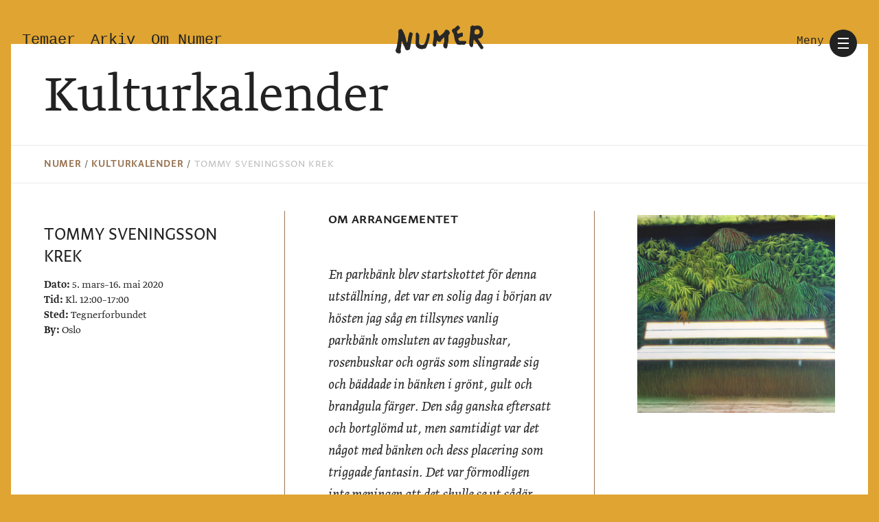

--- FILE ---
content_type: text/html; charset=UTF-8
request_url: https://numermagasin.no/kulturkalender/tommy-sveningsson-krek
body_size: 33241
content:

	
	


<!DOCTYPE html>
<html xmlns="http://www.w3.org/1999/xhtml" lang="nb_no">
	<head>

	
	<meta http-equiv="X-UA-Compatible" content="IE=edge">
	<meta http-equiv="Content-Type" content="text/html; charset=utf-8">
	<meta name="viewport" content="width=device-width, initial-scale=1.0">
	<title>Kulturkalender: TOMMY SVENINGSSON KREK &bull; Numer magasin</title>

	<meta name="description" content="NUMER er et tidsskrift for tegning, illustrasjon og bokkunst. Numer kommer ut som 4 trykte magasiner i året, i tillegg til løpende publiseringer på numermagasin.no. NUMER gis ut med støtte fra Norsk Illustrasjonsfond og Norsk Kulturråd. Medlem av Norsk Tidsskriftforening.">
	<meta property="og:type" content="website">
	<meta property="og:locale" content="nb_no">
	<meta property="og:url" content="https://numermagasin.no/kulturkalender/tommy-sveningsson-krek">
	<meta property="og:title" content="Kulturkalender: TOMMY SVENINGSSON KREK - Numer magasin">
	<meta property="og:description" content="NUMER er et tidsskrift for tegning, illustrasjon og bokkunst. Numer kommer ut som 4 trykte magasiner i året, i tillegg til løpende publiseringer på numermagasin.no. NUMER gis ut med støtte fra Norsk Illustrasjonsfond og Norsk Kulturråd. Medlem av Norsk Tidsskriftforening.">
	<meta property="og:image" content="https://numermagasin.no//imager/calendar_events/1129/5d78ec673e216287ac24dc40_Bilde-Tommy_a3ad43e8a2598a85117fa3be123df06d.jpg">
	<meta property="og:image:type" content="image/jpeg">
	<meta property="og:image:width" content="800" />
	<meta property="og:image:height" content="600" />
	<meta property="og:site_name" content="Numer magasin">
	<meta name="twitter:card" content="summary_large_image">
	<meta name="twitter:site" content="https://numermagasin.no/kulturkalender/tommy-sveningsson-krek">
	<meta name="twitter:creator" content="Numer magasin">
	<meta name="twitter:title" content="Kulturkalender: TOMMY SVENINGSSON KREK - Numer magasin">
	<meta name="twitter:description" content="NUMER er et tidsskrift for tegning, illustrasjon og bokkunst. Numer kommer ut som 4 trykte magasiner i året, i tillegg til løpende publiseringer på numermagasin.no. NUMER gis ut med støtte fra Norsk Illustrasjonsfond og Norsk Kulturråd. Medlem av Norsk Tidsskriftforening.">
	<meta name="twitter:image" content="https://numermagasin.no//imager/calendar_events/1129/5d78ec673e216287ac24dc40_Bilde-Tommy_a3ad43e8a2598a85117fa3be123df06d.jpg">

	<link rel="stylesheet" type="text/css" href="https://numermagasin.no/assets/css/style.min.css?v=2102201443">
	<link rel="stylesheet" href="https://fonts.typotheque.com/WF-031767-010412.css" type="text/css" />

	
	</head>

	<body class="page-kulturkalender" id="start">
		<header class="site-header">
		<nav class="header-nav">
				
<ul class="header-nav-shortcuts">
	<li><a href="https://numermagasin.no/temaer" class="temaer 	">Temaer</a></li>
	<li><a href="https://numermagasin.no/arkiv" class="arkiv 	">Arkiv</a></li>
	<li><a href="https://numermagasin.no/om-numer" class="om-numer 	">Om Numer</a></li>
</ul>			<a href="https://numermagasin.no/" rel="home" class="site-branding">
				<div class="logo">
					<?xml version="1.0" encoding="UTF-8"?>
<svg class="numer-logo" version="1.1" viewBox="0 0 110 35" xmlns="http://www.w3.org/2000/svg">
    <desc>.</desc>
    <g fill="none" fill-rule="evenodd">
        <g fill="#272727">
            <path d="m14.739 30.862c-1.2506 0.11829-2.0465-0.5681-2.7204-1.823-0.26127-0.48639-0.38957-1.0475-0.55336-1.5821-0.23242-0.76071-0.45938-1.4954-1.1005-2.0631-0.44261-0.39222-0.51085-1.0323-0.69608-1.5845-0.36345-1.0829-0.73235-2.1639-1.1114-3.2417-0.12011-0.34203-0.3459-0.6934-0.72767-0.63659-0.3264 0.048639-0.35838 0.44826-0.38411 0.75176-0.14741 1.7409-0.26517 3.4853-0.44144 5.2234-0.098271 0.97083-0.24997 1.9405-0.45002 2.8958-0.22189 1.0588-0.020278 2.0958 0.091251 3.1296 0.2796 2.5946-1.1948 3.137-3.1517 2.8942-1.524-0.18911-2.5968-1.1097-3.2277-2.4958-0.2718-0.59651-0.38411-1.2354-0.10139-1.8895 0.93747-2.1685 1.6351-4.376 1.8406-6.7733 0.14546-1.6989 0.72767-3.3623 0.96282-5.076 0.4469-3.26 0.72533-6.5235 0.55024-9.8185-0.042896-0.81091 0.046406-1.6292 0.081502-2.4436 0.010139-0.24164 0.098271-0.47121 0.28818-0.61908 0.89379-0.69573 1.8239-1.3066 3.037-1.2323 0.29793 0.018288 0.57831 0.10506 0.75575 0.31635 0.43325 0.51518 0.89847 1.0257 1.2163 1.6109 0.71207 1.3105 1.3851 2.646 1.9947 4.0071 0.69491 1.5529 1.196 3.1775 1.5844 4.8367 0.43481 1.8565 0.89808 3.7063 1.3539 5.5573 0.037436 0.15136 0.063564 0.34475 0.27141 0.36149 0.16222 0.01323 0.23281-0.13502 0.31392-0.24631 0.55219-0.75604 0.88677-1.6265 0.93591-2.5331 0.13532-2.4876 0.58767-4.9005 1.4035-7.2534 0.24061-0.69418 0.18406-1.4775 0.72026-2.0876 0.45119-0.51363 0.92343-0.78289 1.5875-0.44826 0.57675 0.29106 1.2354 0.34942 1.7763 0.78873 0.5865 0.47744 0.74483 1.0533 0.53776 1.6673-0.67542 2-0.8587 4.0938-1.2596 6.1449-0.72962 3.732-1.102 7.5301-2.0633 11.219-0.10412 0.40001 0.13493 0.9794-0.26478 1.1782-1.0295 0.51285-1.8586 1.5728-3.0499 1.2646"/>
            <path d="m102.43 11.173c1.9726 0.027084 3.2646-1.7456 2.817-3.7141-0.041427-0.18252-0.098019-0.36112-0.13982-0.54365-0.30811-1.3577-1.167-2.0651-2.4945-2.1055-0.60476-0.018449-1.2029 0.073402-1.7743 0.21039-0.48455 0.11619-1.1104 0.12522-1.3719 0.72264-0.64619 1.4782-0.81966 3.0456-0.69797 4.6581 0.012576 0.16918 0.11466 0.26417 0.25929 0.26299 1.1947-0.012561 2.2718 0.88436 3.4022 0.5091m7.1436-2.9023c0.049934 0.96561-0.011097 2.003-0.1768 3.0185-0.28333 1.7346-1.305 2.9863-2.5529 4.0567-0.73015 0.62647-1.6023 0.74776-2.4997 0.78897-0.36951 0.016878-0.8167-0.029047-0.93988 0.4675-0.11688 0.47024-0.069538 0.92557 0.38912 1.2423 0.19456 0.13424 0.35472 0.35994 0.47308 0.57897 1.0061 1.859 2.3295 3.4711 3.5468 5.1648 0.76677 1.0673 1.2572 2.3245 2.0754 3.3565 0.12983 0.16329 0.12946 0.39723 0.070278 0.61155-0.16423 0.59703-0.49934 1.1093-0.82077 1.6058-0.31329 0.48398-2.132 0.45965-2.4708-0.036505-0.88143-1.2906-1.9319-2.4415-2.7272-3.8043-0.34695-0.59428-0.8585-1.0798-1.214-1.6698-1.2454-2.067-2.6746-3.9739-4.2559-5.7603-0.33105-0.37368-0.533-0.45258-0.64101 0.11265-0.27667 1.4441-0.69057 2.8721-0.61216 4.368 0.061401 1.1717-0.15165 2.2974-0.42907 3.4126-0.21046 0.84628-0.95911 0.98327-1.602 1.1862-0.56777 0.17899-1.0124-0.098524-1.3845-0.58996-0.40021-0.52873-0.84371-1.0111-1.1585-1.6168-0.2641-0.5091-0.43165-1.0276-0.47345-1.5995-0.14832-2.0211-0.0085074-4.0124 0.33733-6.0139 0.29813-1.7291 0.27741-3.5213 0.58923-5.2469 0.34769-1.9242 0.22341-3.8887 0.60957-5.8019 0.20233-1.0033-0.048825-2.0152-0.10172-3.0216-0.050304-0.95109 0.09469-1.7385 1.0849-2.0608 0.13908-0.04514 0.2604-0.17664 0.3721-0.28811 0.78157-0.77877 1.6123-0.97817 2.6003-0.39213 0.64952 0.38546 1.4008 0.25514 2.0921 0.13895 1.3001-0.21864 2.6029-0.27163 3.9104-0.22727 1.687 0.057308 2.9964 0.8871 3.9722 2.3222 0.53337 0.78387 0.95319 1.6411 1.386 2.4906 0.50304 0.9872 0.69057 2.0266 0.5515 3.2069"/>
            <path d="m51.851 18.856c0.047676 0.80218-0.2283 1.4512-0.49769 2.1048-0.32055 0.77672-0.20543 1.618-0.35311 2.4217-0.07791 0.42484-0.10388 0.85994-0.20039 1.2802-0.35273 1.5325-1.4512 1.8992-2.9187 1.3254-1.233-0.48222-1.3942-1.3232-1.376-2.3549 0.031009-1.7841 0.44847-3.5207 0.74848-5.2706 0.33877-1.9745 0.6694-3.9539 0.73452-5.9535 0.032172-0.99066-0.20001-1.9893-0.31009-2.9845-0.14225-1.2912-0.062793-2.4886 1.1485-3.3622 0.39071-0.28196 0.71786-0.45068 1.1966-0.32566 0.40312 0.10526 0.81747 0.18924 1.2318 0.22648 0.62289 0.05624 0.9512 0.3933 0.93996 0.97014-0.032559 1.6287 0.75778 2.9705 1.502 4.3316 0.27094 0.4959 0.36087 1.0754 0.80623 1.4938 0.53568 0.5035 0.75003 0.48906 1.2973 0.01672 0.39498-0.34048 0.92988-0.52288 1.3334-0.85614 1.2028-0.99332 2.3807-2.0205 3.3993-3.1992 0.58452-0.67716 1.0698-1.4284 1.2973-2.3119 0.17985-0.69806 0.81398-0.85348 1.3904-0.98192 0.7291-0.16264 1.3927 0.02508 2.1272 0.30172 1.8729 0.7049 2.1226 2.3191 2.5892 3.8494 0.075196 0.24738 0.010853 0.52174-0.2159 0.68248-1.8435 1.3068-1.4241 3.2365-1.4597 5.043-0.040312 2.0421 0.096903 4.0968-0.54188 6.0929-0.41126 1.2859-0.65584 2.6011-0.63452 3.9649 0.016667 1.0826-0.70972 1.9547-1.0132 2.9522-0.027908 0.09272-0.21319 0.16758-0.33955 0.20026-1.4105 0.36784-2.8187-0.25726-3.4637-1.4987-0.77949-1.4995-0.85584-2.9465-0.044188-4.5041 0.62056-1.1917 0.93143-2.5129 0.82639-3.8996-0.081786-1.0822 0.21939-2.1728-0.02752-3.2585-0.038761-0.16948 0.06008-0.39938-0.14652-0.49134-0.19923-0.08816-0.37094 0.07524-0.47754 0.2052-0.70429 0.8588-1.638 1.4805-2.4071 2.2728-0.59731 0.61522-0.84577 1.4041-1.1888 2.1417-0.28877 0.62054-0.71902 0.79344-1.3962 0.89452-1.5074 0.22382-2.373-0.81358-3.5563-1.5192"/>
            <path d="m81.852 19.347c1.6242-0.27389 3.2587 0.16776 4.894-0.092057 0.73419-0.11678 1.3566 0.42567 1.6682 1.0552 0.2694 0.54359 0.06106 1.1728-0.2942 1.719-0.4178 0.64402-1.0454 1.0895-1.4429 1.767-0.24461 0.41654-0.81672 0.36823-1.2908 0.31688-1.1213-0.12173-2.2551-0.26324-3.3712-0.12972-1.2179 0.14531-2.4146-0.020922-3.6184-0.013694-1.2967 0.0079885-1.7648-0.92818-2.3739-1.7852-1.6856-2.3714-2.1541-5.1503-2.5416-7.9554-0.20094-1.4535-0.69571-2.8279-1.038-4.243-0.074752-0.30965-0.28753-0.49871-0.52178-0.68282-1.105-0.87112-1.3751-2.0759-1.2378-3.4164 0.072901-0.70641 1.2341-1.9332 1.8832-1.9355 0.99768-0.0034236 1.6227-0.63755 2.2651-1.2607 0.89924-0.87226 1.7544-1.7932 2.7525-2.554 0.2509-0.19172 0.43815-0.16547 0.71791-0.022063 1.162 0.59381 1.6279 1.8267 2.442 2.7366 0.12286 0.13771 0.15283 0.39904 0.015542 0.5086-0.40965 0.32715-0.59875 0.87873-0.99546 1.1564-0.99731 0.69842-1.7644 1.6323-2.6185 2.4772-0.21722 0.21531-0.28198 0.4774-0.19391 0.81178 0.17319 0.65772 0.29124 1.3306 0.42853 1.9983 0.13877 0.67331 0.60838 0.55881 1.0413 0.43556 1.3403-0.38192 2.6689-0.80569 4.0111-1.1781 1.2308-0.3416 1.8333 0.1552 1.874 1.441 0.031085 0.97649-0.26977 1.9279-0.17208 2.9086 0.020353 0.20466-0.16172 0.3009-0.34341 0.3629-0.48219 0.16471-0.9455 0.3804-1.4621 0.44583-1.1383 0.14379-2.0316 0.92133-3.0822 1.3131-0.61985 0.23128-0.74419 1.258-0.52585 1.9317 0.44703 1.3778 1.3811 1.929 2.7314 1.8834 0.13285-0.0041845 0.26644-3.804e-4 0.39929-3.804e-4"/>
            <path d="m29.707 13.907c0.062544 2.0734-0.35217 3.9336-0.26404 5.8233 0.034115 0.72536 0.014215 1.4534 0.014215 2.1802 0 0.61173 0.21784 1.0844 0.70469 1.4359 1.6724 1.2072 4.0583 1.0182 5.6326 0.017803 0.21073-0.13409 0.33938-0.34166 0.43959-0.57082 0.55579-1.2693 1.1706-2.4965 1.5974-3.8438 0.53163-1.6784 1.0014-3.3586 1.2448-5.1037 0.13824-0.99051 0.28394-1.9723 0.56432-2.9299 0.27719-0.94505 0.99432-1.331 2.1304-1.1276 0.72033 0.12878 1.1798 0.8068 1.1546 1.7098-0.0035537 0.13598-0.0078181 0.27499-0.037314 0.40643-0.25196 1.1284-0.26724 2.3015-0.46411 3.4211-0.24023 1.3659-0.55402 2.7461-0.98543 4.0745-0.5828 1.7939-1.2413 3.5624-1.8778 5.3309-0.43746 1.2144-1.0498 2.4143-1.7338 3.534-0.15281 0.24962-0.36958 0.38825-0.63326 0.40719-1.1994 0.08674-2.328 0.5337-3.4997 0.76438-1.1699 0.2303-2.2676-0.11439-3.376-0.38332-1.1073-0.26893-2.1812-0.71513-3.0341-1.495-0.9602-0.87763-1.6837-1.956-1.9922-3.3552-0.45558-2.0666-0.17875-4.1033-0.047619-6.1586 0.14641-2.2996 0.32907-4.6018 0.09737-6.9085-0.06752-0.66892 0.2118-1.253 0.46517-1.8109 0.22317-0.49241 1.4741-0.50643 1.963-0.054923 1.2001 1.1079 2.1333 2.3659 1.9399 4.2105-0.021322 0.20227-0.0028429 0.4087-0.0028429 0.42613"/>
        </g>
    </g>
</svg>				</div>
			</a>
		</nav>
			</header>

	<nav class="site-nav">
        <button class="site-nav-button-trigger">
            <span class="button-label">Meny</span>
            <div class="nav-main-toggel--burger">
                <span></span>
                <span></span>
                <span></span>
            </div>
        </button>
        <div class="site-nav-content">

        	<div class="site-nav--close-area"></div>

        	<div class="site-nav-content-inner">
        		<div class="site-breadcrumb"></div>
        		<div class="site-nav-content-inner-scroll">
					<ul>
						<li><a href="https://numermagasin.no/" class="	">Forside</a></li>
						<li><a href="https://numermagasin.no/artikler" class="	">Artikler</a></li>
						<li><a href="https://numermagasin.no/kritikk" class="	">Kritikk</a></li>
						<!-- <li><a href="https://numermagasin.no/visningsrom" class="	">Visningsrom</a></li> -->
						<li><a href="https://numermagasin.no/kulturkalender" class="	active">Kulturkalender</a></li>
						<li class="nav-element-break"><a href="https://numermagasin.no/temaer" class="	">Temaer</a></li>
						<li><a href="https://numermagasin.no/om-numer" class="	">Om Numer</a></li>
						<li><a href="https://numermagasin.no/utgaver" class="	">Utgaver</a></li>
						<li><a href="https://numermagasin.no/bidragsytere" class="	">Bidragsytere</a></li>
						<li class="nav-element-break"><a href="https://numermagasin.no/arkiv" class="	">Arkiv</a></li>
					</ul>
				</div>
			</div>
		</div>
	</nav>

	<main id="main" role="main">
		

	<section class="calendar-event section-layout--two-column section-default-bottom">
		<header class="section-header">
			<h1 class="section-headline">Kulturkalender</h1>
		</header>
		<nav class="section-header-breadcrumb"><a href="https://numermagasin.no/" class="link-home">Numer</a><span>/</span><a href="https://numermagasin.no/kulturkalender">Kulturkalender</a><span>/</span>TOMMY SVENINGSSON KREK</nav>

		<div class="row-padded row-width-max">
			<article>


				<div class="col-md-5 col-xl-3 col-xxl-2">
					<div class="col-inner-calendar-meta">
												<h2>TOMMY SVENINGSSON KREK</h2>
						<strong>Dato:</strong> 5. mars–16. mai 2020<br>
						<strong>Tid:</strong> Kl. 12:00–17:00 <br>
						<strong>Sted:</strong> Tegnerforbundet<br>
						<strong>By:</strong> Oslo<br>


					</div>
				</div>

				<div class="col-md-7 col-xl-6 col-xxl-6">
					<div class="col-inner col-inner-calendar-description font-size-slight">

						<h3>Om arrangementet</h3>
							<p></p>
							<p><em><br />En parkbänk blev startskottet för denna utställning, det var en solig dag i början av hösten jag såg en tillsynes vanlig parkbänk omsluten av taggbuskar, rosenbuskar och ogräs som slingrade sig och bäddade in bänken i grönt, gult och brandgula färger. Den såg ganska eftersatt och bortglömd ut, men samtidigt var det något med bänken och dess placering som triggade fantasin. Det var förmodligen inte meningen att det skulle se ut sådär. Bristen på underhåll hade gjort att bänken vuxit in i landskapet. Som om den var halvägs in i en annan verklighet. Dess placering gjorde att den ut som en farkost. I ”på spaning efter den tid som flytt”beskriver Marcel Proust en bänk i en lummig trädgård under en kastanj dit han tog sin tillflykt och kunde sväva bort i fantasier. En undanskymd och privatupplevelse trots att stod mitt ute i en park. Kanske var det just det som denna bänken tecknade, den framstod som en privat farkost mot inre riken. </em>(Tommy Sveningsson Krek)</p>

					</div>
				</div>

				<div class="col-xl-3 col-xxl-4">
					<div class="col-inner-calendar-image">

						<figure>

															<img src="data:image/svg+xml;charset=utf-8,%3Csvg%20xmlns%3D%27http%3A%2F%2Fwww.w3.org%2F2000%2Fsvg%27%20width%3D%271%27%20height%3D%271%27%20style%3D%27background%3Atransparent%27%2F%3E" data-src="/imager/calendar_events/1129/5d78ec673e216287ac24dc40_Bilde-Tommy_a3ad43e8a2598a85117fa3be123df06d.jpg" alt="Kulturkalender: TOMMY SVENINGSSON KREK" class="event-image lazyload">
							
						</figure>
					</div>
				</div>


			</article>
		</div>



	</section>



	</main>


		<footer id="footer" class="site-footer">
			<div class="footer-inner">

				<div class="col-md-6 col-lg-4 col-xxl-4 col-xxxl-4">
					<div class="footer-col-inner">
						<a href="https://numermagasin.no/" rel="home" class="site-branding">
							<div class="site-footer-logo">
								<?xml version="1.0" encoding="UTF-8"?>
<svg class="numer-logo" version="1.1" viewBox="0 0 110 35" xmlns="http://www.w3.org/2000/svg">
    <desc>.</desc>
    <g fill="none" fill-rule="evenodd">
        <g fill="#272727">
            <path d="m14.739 30.862c-1.2506 0.11829-2.0465-0.5681-2.7204-1.823-0.26127-0.48639-0.38957-1.0475-0.55336-1.5821-0.23242-0.76071-0.45938-1.4954-1.1005-2.0631-0.44261-0.39222-0.51085-1.0323-0.69608-1.5845-0.36345-1.0829-0.73235-2.1639-1.1114-3.2417-0.12011-0.34203-0.3459-0.6934-0.72767-0.63659-0.3264 0.048639-0.35838 0.44826-0.38411 0.75176-0.14741 1.7409-0.26517 3.4853-0.44144 5.2234-0.098271 0.97083-0.24997 1.9405-0.45002 2.8958-0.22189 1.0588-0.020278 2.0958 0.091251 3.1296 0.2796 2.5946-1.1948 3.137-3.1517 2.8942-1.524-0.18911-2.5968-1.1097-3.2277-2.4958-0.2718-0.59651-0.38411-1.2354-0.10139-1.8895 0.93747-2.1685 1.6351-4.376 1.8406-6.7733 0.14546-1.6989 0.72767-3.3623 0.96282-5.076 0.4469-3.26 0.72533-6.5235 0.55024-9.8185-0.042896-0.81091 0.046406-1.6292 0.081502-2.4436 0.010139-0.24164 0.098271-0.47121 0.28818-0.61908 0.89379-0.69573 1.8239-1.3066 3.037-1.2323 0.29793 0.018288 0.57831 0.10506 0.75575 0.31635 0.43325 0.51518 0.89847 1.0257 1.2163 1.6109 0.71207 1.3105 1.3851 2.646 1.9947 4.0071 0.69491 1.5529 1.196 3.1775 1.5844 4.8367 0.43481 1.8565 0.89808 3.7063 1.3539 5.5573 0.037436 0.15136 0.063564 0.34475 0.27141 0.36149 0.16222 0.01323 0.23281-0.13502 0.31392-0.24631 0.55219-0.75604 0.88677-1.6265 0.93591-2.5331 0.13532-2.4876 0.58767-4.9005 1.4035-7.2534 0.24061-0.69418 0.18406-1.4775 0.72026-2.0876 0.45119-0.51363 0.92343-0.78289 1.5875-0.44826 0.57675 0.29106 1.2354 0.34942 1.7763 0.78873 0.5865 0.47744 0.74483 1.0533 0.53776 1.6673-0.67542 2-0.8587 4.0938-1.2596 6.1449-0.72962 3.732-1.102 7.5301-2.0633 11.219-0.10412 0.40001 0.13493 0.9794-0.26478 1.1782-1.0295 0.51285-1.8586 1.5728-3.0499 1.2646"/>
            <path d="m102.43 11.173c1.9726 0.027084 3.2646-1.7456 2.817-3.7141-0.041427-0.18252-0.098019-0.36112-0.13982-0.54365-0.30811-1.3577-1.167-2.0651-2.4945-2.1055-0.60476-0.018449-1.2029 0.073402-1.7743 0.21039-0.48455 0.11619-1.1104 0.12522-1.3719 0.72264-0.64619 1.4782-0.81966 3.0456-0.69797 4.6581 0.012576 0.16918 0.11466 0.26417 0.25929 0.26299 1.1947-0.012561 2.2718 0.88436 3.4022 0.5091m7.1436-2.9023c0.049934 0.96561-0.011097 2.003-0.1768 3.0185-0.28333 1.7346-1.305 2.9863-2.5529 4.0567-0.73015 0.62647-1.6023 0.74776-2.4997 0.78897-0.36951 0.016878-0.8167-0.029047-0.93988 0.4675-0.11688 0.47024-0.069538 0.92557 0.38912 1.2423 0.19456 0.13424 0.35472 0.35994 0.47308 0.57897 1.0061 1.859 2.3295 3.4711 3.5468 5.1648 0.76677 1.0673 1.2572 2.3245 2.0754 3.3565 0.12983 0.16329 0.12946 0.39723 0.070278 0.61155-0.16423 0.59703-0.49934 1.1093-0.82077 1.6058-0.31329 0.48398-2.132 0.45965-2.4708-0.036505-0.88143-1.2906-1.9319-2.4415-2.7272-3.8043-0.34695-0.59428-0.8585-1.0798-1.214-1.6698-1.2454-2.067-2.6746-3.9739-4.2559-5.7603-0.33105-0.37368-0.533-0.45258-0.64101 0.11265-0.27667 1.4441-0.69057 2.8721-0.61216 4.368 0.061401 1.1717-0.15165 2.2974-0.42907 3.4126-0.21046 0.84628-0.95911 0.98327-1.602 1.1862-0.56777 0.17899-1.0124-0.098524-1.3845-0.58996-0.40021-0.52873-0.84371-1.0111-1.1585-1.6168-0.2641-0.5091-0.43165-1.0276-0.47345-1.5995-0.14832-2.0211-0.0085074-4.0124 0.33733-6.0139 0.29813-1.7291 0.27741-3.5213 0.58923-5.2469 0.34769-1.9242 0.22341-3.8887 0.60957-5.8019 0.20233-1.0033-0.048825-2.0152-0.10172-3.0216-0.050304-0.95109 0.09469-1.7385 1.0849-2.0608 0.13908-0.04514 0.2604-0.17664 0.3721-0.28811 0.78157-0.77877 1.6123-0.97817 2.6003-0.39213 0.64952 0.38546 1.4008 0.25514 2.0921 0.13895 1.3001-0.21864 2.6029-0.27163 3.9104-0.22727 1.687 0.057308 2.9964 0.8871 3.9722 2.3222 0.53337 0.78387 0.95319 1.6411 1.386 2.4906 0.50304 0.9872 0.69057 2.0266 0.5515 3.2069"/>
            <path d="m51.851 18.856c0.047676 0.80218-0.2283 1.4512-0.49769 2.1048-0.32055 0.77672-0.20543 1.618-0.35311 2.4217-0.07791 0.42484-0.10388 0.85994-0.20039 1.2802-0.35273 1.5325-1.4512 1.8992-2.9187 1.3254-1.233-0.48222-1.3942-1.3232-1.376-2.3549 0.031009-1.7841 0.44847-3.5207 0.74848-5.2706 0.33877-1.9745 0.6694-3.9539 0.73452-5.9535 0.032172-0.99066-0.20001-1.9893-0.31009-2.9845-0.14225-1.2912-0.062793-2.4886 1.1485-3.3622 0.39071-0.28196 0.71786-0.45068 1.1966-0.32566 0.40312 0.10526 0.81747 0.18924 1.2318 0.22648 0.62289 0.05624 0.9512 0.3933 0.93996 0.97014-0.032559 1.6287 0.75778 2.9705 1.502 4.3316 0.27094 0.4959 0.36087 1.0754 0.80623 1.4938 0.53568 0.5035 0.75003 0.48906 1.2973 0.01672 0.39498-0.34048 0.92988-0.52288 1.3334-0.85614 1.2028-0.99332 2.3807-2.0205 3.3993-3.1992 0.58452-0.67716 1.0698-1.4284 1.2973-2.3119 0.17985-0.69806 0.81398-0.85348 1.3904-0.98192 0.7291-0.16264 1.3927 0.02508 2.1272 0.30172 1.8729 0.7049 2.1226 2.3191 2.5892 3.8494 0.075196 0.24738 0.010853 0.52174-0.2159 0.68248-1.8435 1.3068-1.4241 3.2365-1.4597 5.043-0.040312 2.0421 0.096903 4.0968-0.54188 6.0929-0.41126 1.2859-0.65584 2.6011-0.63452 3.9649 0.016667 1.0826-0.70972 1.9547-1.0132 2.9522-0.027908 0.09272-0.21319 0.16758-0.33955 0.20026-1.4105 0.36784-2.8187-0.25726-3.4637-1.4987-0.77949-1.4995-0.85584-2.9465-0.044188-4.5041 0.62056-1.1917 0.93143-2.5129 0.82639-3.8996-0.081786-1.0822 0.21939-2.1728-0.02752-3.2585-0.038761-0.16948 0.06008-0.39938-0.14652-0.49134-0.19923-0.08816-0.37094 0.07524-0.47754 0.2052-0.70429 0.8588-1.638 1.4805-2.4071 2.2728-0.59731 0.61522-0.84577 1.4041-1.1888 2.1417-0.28877 0.62054-0.71902 0.79344-1.3962 0.89452-1.5074 0.22382-2.373-0.81358-3.5563-1.5192"/>
            <path d="m81.852 19.347c1.6242-0.27389 3.2587 0.16776 4.894-0.092057 0.73419-0.11678 1.3566 0.42567 1.6682 1.0552 0.2694 0.54359 0.06106 1.1728-0.2942 1.719-0.4178 0.64402-1.0454 1.0895-1.4429 1.767-0.24461 0.41654-0.81672 0.36823-1.2908 0.31688-1.1213-0.12173-2.2551-0.26324-3.3712-0.12972-1.2179 0.14531-2.4146-0.020922-3.6184-0.013694-1.2967 0.0079885-1.7648-0.92818-2.3739-1.7852-1.6856-2.3714-2.1541-5.1503-2.5416-7.9554-0.20094-1.4535-0.69571-2.8279-1.038-4.243-0.074752-0.30965-0.28753-0.49871-0.52178-0.68282-1.105-0.87112-1.3751-2.0759-1.2378-3.4164 0.072901-0.70641 1.2341-1.9332 1.8832-1.9355 0.99768-0.0034236 1.6227-0.63755 2.2651-1.2607 0.89924-0.87226 1.7544-1.7932 2.7525-2.554 0.2509-0.19172 0.43815-0.16547 0.71791-0.022063 1.162 0.59381 1.6279 1.8267 2.442 2.7366 0.12286 0.13771 0.15283 0.39904 0.015542 0.5086-0.40965 0.32715-0.59875 0.87873-0.99546 1.1564-0.99731 0.69842-1.7644 1.6323-2.6185 2.4772-0.21722 0.21531-0.28198 0.4774-0.19391 0.81178 0.17319 0.65772 0.29124 1.3306 0.42853 1.9983 0.13877 0.67331 0.60838 0.55881 1.0413 0.43556 1.3403-0.38192 2.6689-0.80569 4.0111-1.1781 1.2308-0.3416 1.8333 0.1552 1.874 1.441 0.031085 0.97649-0.26977 1.9279-0.17208 2.9086 0.020353 0.20466-0.16172 0.3009-0.34341 0.3629-0.48219 0.16471-0.9455 0.3804-1.4621 0.44583-1.1383 0.14379-2.0316 0.92133-3.0822 1.3131-0.61985 0.23128-0.74419 1.258-0.52585 1.9317 0.44703 1.3778 1.3811 1.929 2.7314 1.8834 0.13285-0.0041845 0.26644-3.804e-4 0.39929-3.804e-4"/>
            <path d="m29.707 13.907c0.062544 2.0734-0.35217 3.9336-0.26404 5.8233 0.034115 0.72536 0.014215 1.4534 0.014215 2.1802 0 0.61173 0.21784 1.0844 0.70469 1.4359 1.6724 1.2072 4.0583 1.0182 5.6326 0.017803 0.21073-0.13409 0.33938-0.34166 0.43959-0.57082 0.55579-1.2693 1.1706-2.4965 1.5974-3.8438 0.53163-1.6784 1.0014-3.3586 1.2448-5.1037 0.13824-0.99051 0.28394-1.9723 0.56432-2.9299 0.27719-0.94505 0.99432-1.331 2.1304-1.1276 0.72033 0.12878 1.1798 0.8068 1.1546 1.7098-0.0035537 0.13598-0.0078181 0.27499-0.037314 0.40643-0.25196 1.1284-0.26724 2.3015-0.46411 3.4211-0.24023 1.3659-0.55402 2.7461-0.98543 4.0745-0.5828 1.7939-1.2413 3.5624-1.8778 5.3309-0.43746 1.2144-1.0498 2.4143-1.7338 3.534-0.15281 0.24962-0.36958 0.38825-0.63326 0.40719-1.1994 0.08674-2.328 0.5337-3.4997 0.76438-1.1699 0.2303-2.2676-0.11439-3.376-0.38332-1.1073-0.26893-2.1812-0.71513-3.0341-1.495-0.9602-0.87763-1.6837-1.956-1.9922-3.3552-0.45558-2.0666-0.17875-4.1033-0.047619-6.1586 0.14641-2.2996 0.32907-4.6018 0.09737-6.9085-0.06752-0.66892 0.2118-1.253 0.46517-1.8109 0.22317-0.49241 1.4741-0.50643 1.963-0.054923 1.2001 1.1079 2.1333 2.3659 1.9399 4.2105-0.021322 0.20227-0.0028429 0.4087-0.0028429 0.42613"/>
        </g>
    </g>
</svg>							</div>
						</a>
						<a href="#start" class="footer-backtop">
							<svg class="icon-svg-arrow--up" width="40px" height="40px" viewBox="0 0 40 40" version="1.1" xmlns="http://www.w3.org/2000/svg" xmlns:xlink="http://www.w3.org/1999/xlink">
    <defs></defs>
    <g id="arrow-up" stroke="none" stroke-width="1" fill="none" fill-rule="evenodd">
        <g id="Arrow-up" fill-rule="nonzero">
            <g>
                <circle id="Circle" fill="#987352" cx="20" cy="20" r="20"></circle>
                <polyline id="Arrow-parh" stroke="#222222" stroke-width="3" transform="translate(20.500000, 20.000000) rotate(270.000000) translate(-20.500000, -20.000000) " points="17 13 24 20 17 27"></polyline>
            </g>
        </g>
    </g>
</svg>
						</a>
					</div>
				</div>

				<div class="col-md-6 col-lg-4 col-xxl-4 col-xxxl-2">
					<div class="footer-col-inner">
						<h3>Kontaktinformasjon</h3>
						<p>E-post: <a href="mailto:numer@tegnerforbundet.no">numer@tegnerforbundet.no</a></p>
						<h3>Henvendelser om abonnement</h3>
						<p>Tekstallmenningen<br>
						<a href="mailto:kontakt@tekstallmenningen.no">kontakt@tekstallmenningen.no</a><br>
						Åpningstider: M-F 09:00-11:30 og 12:30-15:00.</p>

						<div class="site-footer-logo logo-tegnerforbundet">
							<a href="https://www.tegnerforbundet.no" target="_blank">
								<svg class="tegnerforbundet-logo" width="126px" height="229px" viewBox="0 0 126 229" version="1.1" xmlns="http://www.w3.org/2000/svg" xmlns:xlink="http://www.w3.org/1999/xlink">
    <defs></defs>
    <g id="Page-1" stroke="none" stroke-width="1" fill="none" fill-rule="evenodd">
        <g id="TF-Logo" transform="translate(-8.000000, -8.000000)" fill="#CCCCCC">
            <g id="Tegnerforbundet-logo" transform="translate(8.000000, 8.000000)">
                <path d="M2.542,226.606 L123,226.606 L123,2.466 L2.542,2.466 L2.542,226.606 Z M0.316,228.833 L125.229,228.833 L125.229,0.238 L0.316,0.238 L0.316,228.833 Z" id="Fill-1"></path>
                <polyline id="Fill-2" points="38.576 23.108 38.576 26.227 31.996 26.227 31.996 49.255 28.844 49.255 28.844 26.227 22.267 26.227 22.267 23.108 38.576 23.108"></polyline>
                <path d="M56.992,23.108 L69.639,23.108 L70.049,26.741 C68.574,26.19 66.931,26.19 65.044,26.19 L60.108,26.19 L60.108,36.269 L67.752,36.269 L67.752,39.385 L60.108,39.385 L60.108,46.136 L70.255,46.136 L70.255,49.255 L56.992,49.255 L56.992,23.108" id="Fill-3"></path>
                <path d="M100.364,46.141 L100.364,38.159 L99.472,38.159 C97.894,38.159 96.729,38.296 94.709,38.705 L95.088,35.382 L103.311,35.382 L103.311,49.26 L99.642,49.26 C89.944,49.26 84.116,42.82 84.116,34.012 C84.116,25.649 89.774,22.599 95.631,22.599 C99.301,22.599 101.803,23.728 104.028,25.785 L101.769,27.943 C100.565,26.849 98.684,25.718 95.873,25.718 C90.288,25.718 87.303,28.254 87.303,34.934 C87.303,41.345 92.311,46.141 99.06,46.141 L100.364,46.141" id="Fill-4"></path>
                <path d="M40.906,62.287 C40.494,63.829 40.494,65.061 40.494,65.851 L40.494,88.433 L39.81,88.433 L25.384,70.307 L25.384,88.433 L22.267,88.433 L22.267,62.287 L22.951,62.287 L37.375,80.347 L37.375,62.287 L40.906,62.287" id="Fill-5"></path>
                <path d="M56.992,62.287 L69.637,62.287 L70.049,65.919 C68.574,65.371 66.931,65.371 65.046,65.371 L60.108,65.371 L60.108,75.446 L67.752,75.446 L67.752,78.564 L60.108,78.564 L60.108,85.315 L70.255,85.315 L70.255,88.433 L56.992,88.433 L56.992,62.287" id="Fill-6"></path>
                <path d="M91.879,79.285 C96.642,78.565 101.682,76.508 101.682,71.127 C101.682,67.871 99.969,65.406 96.3,65.406 L91.879,65.406 L91.879,79.285 Z M100.207,83.944 C101.443,85.453 102.743,86.24 103.67,86.652 L100.515,88.983 L94.691,81.959 C92.325,82.471 91.879,82.505 91.879,82.505 L91.879,88.433 L88.727,88.433 L88.727,62.287 L95.891,62.287 C103.155,62.287 104.798,67.6 104.798,71.368 C104.798,76.097 101.785,79.182 97.74,80.93 L100.207,83.944 Z" id="Fill-7"></path>
                <path d="M22.268,101.449 L34.946,101.449 L35.322,105.082 C33.88,104.533 32.204,104.533 30.353,104.533 L25.384,104.533 L25.384,114.608 L32.684,114.608 L32.684,117.726 L25.384,117.726 L25.384,127.596 L22.268,127.596 L22.268,101.449" id="Fill-8"></path>
                <path d="M60.857,103.932 C54.28,103.932 50.817,109.621 50.817,114.591 C50.817,120.347 55.34,125.009 60.892,125.009 C66.445,125.009 70.798,120.314 70.971,114.591 C70.832,108.798 67.369,103.932 60.857,103.932 M74.12,114.557 C74.12,122.062 68.193,128.128 60.892,128.128 C53.628,128.128 47.699,122.062 47.699,114.557 C47.699,106.605 53.628,100.918 60.892,100.918 C68.604,100.918 74.12,107.017 74.12,114.557" id="Fill-9"></path>
                <path d="M91.879,118.42 C96.642,117.7 101.682,115.643 101.682,110.265 C101.682,107.008 99.969,104.542 96.3,104.542 L91.879,104.542 L91.879,118.42 Z M100.207,123.081 C101.443,124.59 102.743,125.375 103.67,125.787 L100.515,128.118 L94.691,121.093 C92.325,121.606 91.879,121.64 91.879,121.64 L91.879,127.569 L88.727,127.569 L88.727,101.423 L95.891,101.423 C103.155,101.423 104.798,106.734 104.798,110.503 C104.798,115.232 101.785,118.318 97.74,120.065 L100.207,123.081 Z" id="Fill-10"></path>
                <path d="M28.09,163.659 C29.635,163.659 33.163,162.766 33.163,159.682 C33.163,158.177 32.443,155.88 27.816,155.88 L25.384,155.88 L25.384,163.659 L28.09,163.659 Z M29.771,152.724 C32.683,152.724 36.452,151.527 36.452,147.998 C36.452,146.456 35.732,143.75 30.183,143.75 L25.384,143.75 L25.384,152.724 L29.771,152.724 Z M30.183,140.631 C38.474,140.631 39.607,145.154 39.607,147.998 C39.607,151.804 37.344,154.199 34.57,155.092 C35.903,156.634 36.314,157.936 36.314,159.513 C36.314,163.865 33.059,166.778 28.299,166.778 L22.268,166.778 L22.268,140.631 L30.183,140.631 Z" id="Fill-11"></path>
                <path d="M67.704,140.631 L70.822,140.631 L70.822,157.284 C70.822,161.089 69.622,167.326 61.604,167.326 C53.788,167.326 52.454,161.227 52.454,157.284 L52.454,140.631 L55.573,140.631 L55.573,157.012 C55.573,161.295 57.353,164.174 61.808,164.174 C66.195,164.174 67.704,160.953 67.704,157.148 L67.704,140.631" id="Fill-12"></path>
                <path d="M103.709,140.631 C103.296,142.171 103.296,143.408 103.296,144.194 L103.296,166.778 L102.612,166.778 L88.188,148.648 L88.188,166.778 L85.067,166.778 L85.067,140.631 L85.754,140.631 L100.183,158.69 L100.183,140.631 L103.709,140.631" id="Fill-13"></path>
                <path d="M26.24,202.841 C32.957,202.841 37.277,198.284 37.277,190.539 C37.277,185.844 34.09,182.931 28.571,182.931 L25.417,182.931 L25.417,202.841 L26.24,202.841 Z M28.641,179.812 C31.859,179.812 40.429,180.875 40.429,190.539 C40.429,200.169 35.045,205.962 26.104,205.962 L22.268,205.962 L22.268,179.812 L28.641,179.812 Z" id="Fill-14"></path>
                <path d="M56.992,179.812 L69.639,179.812 L70.049,183.445 C68.574,182.897 66.931,182.897 65.046,182.897 L60.111,182.897 L60.111,192.973 L67.752,192.973 L67.752,196.09 L60.111,196.09 L60.111,202.841 L70.255,202.841 L70.255,205.962 L56.992,205.962 L56.992,179.812" id="Fill-15"></path>
                <polyline id="Fill-16" points="103.309 179.812 103.309 182.931 96.727 182.931 96.727 205.962 93.577 205.962 93.577 182.931 86.995 182.931 86.995 179.812 103.309 179.812"></polyline>
            </g>
        </g>
    </g>
</svg>							</a>
						</div>
											</div>
				</div>

				<div class="col-md-6 col-md-push-6 col-lg-push-0 col-lg-4">
					<div class="footer-col-inner">
						<nav class="nav-footer">
							<ul>
								<li><a href="https://numermagasin.no/">Forside</a></li>
								<li><a href="https://numermagasin.no/artikler">Artikler</a></li>
								<li><a href="https://numermagasin.no/kritikk">Kritikk</a></li>
								<!-- <li><a href="https://numermagasin.no/visningsrom">Visningsrom</a></li> -->
								<li><a href="https://numermagasin.no/kulturkalender">Kulturkalender</a></li>
								<li><a href="https://numermagasin.no/temaer">Temaer</a></li>
								<li><a href="https://numermagasin.no/om-numer">Om Numer</a></li>
								<li><a href="https://numermagasin.no/utgaver">Utgaver</a></li>
								<li><a href="https://numermagasin.no/bidragsytere">Bidragsytere</a></li>
								<li><a href="https://numermagasin.no/arkiv">Arkiv</a></li>
							</ul>
						</nav>
					</div>
				</div>

			</div>
		</footer>

 		<script src="https://numermagasin.no/assets/js/vendor/modernizr-3.6.0.min.js"></script>
 		<script src="https://code.jquery.com/jquery-3.3.1.min.js" integrity="sha256-FgpCb/KJQlLNfOu91ta32o/NMZxltwRo8QtmkMRdAu8=" crossorigin="anonymous"></script>
 		<script>window.jQuery || document.write('<script src="https://numermagasin.no/assets/js/vendor/jquery-3.3.1.min.js"><\/script>')</script>
 		<script type="text/javascript" src="https://numermagasin.no/assets/js/plugins.min.js"></script>
 		<script type="text/javascript" src="https://numermagasin.no/assets/js/scripts.min.js"></script>

					<script async src="https://www.googletagmanager.com/gtag/js?id=UA-129376796-1"></script>
			<script>
			  window.dataLayer = window.dataLayer || [];
			  function gtag(){dataLayer.push(arguments);}
			  gtag('js', new Date());
			  gtag('config', 'UA-129376796-1');
			</script>
		
	</body>
</html>

